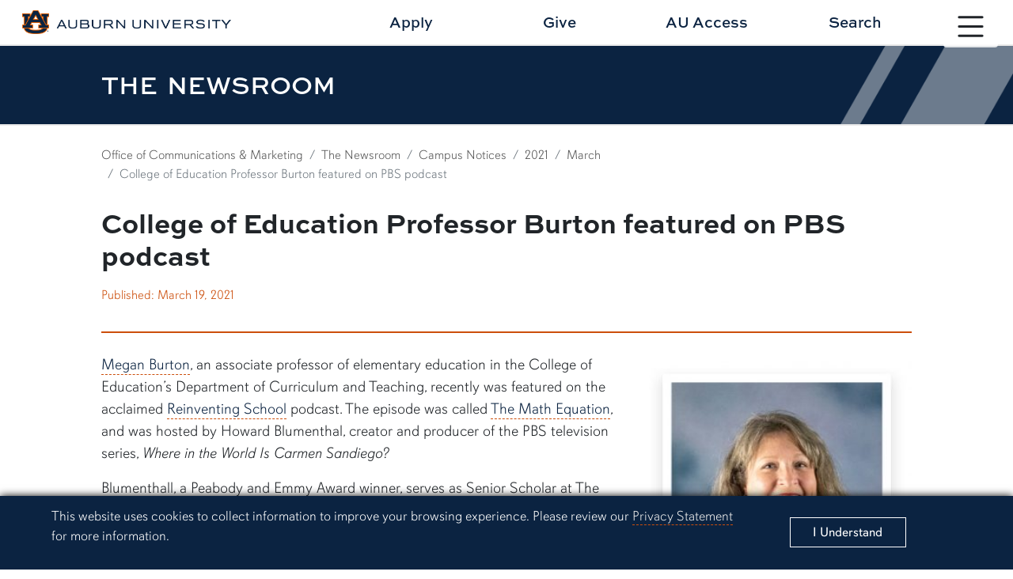

--- FILE ---
content_type: text/html; charset=UTF-8
request_url: https://ocm.auburn.edu/newsroom/campus_notices/2021/03/191340-coe-burton-pbs-podcast.php
body_size: 26913
content:
 <!doctype html> <html lang="en">










<!doctype html>
<html lang="en">
	<head>
	
<title>College of Education Professor Burton featured on PBS podcast</title>
<meta charset="utf-8">
<meta name="viewport" content="width=device-width, initial-scale=1.0">
<meta http-equiv="X-UA-Compatible" content="IE=edge">
<meta name="keywords" content="Auburn University, Auburn, Alabama, War Eagle"/>
<meta name="description" content="" />
<meta property="og:url" content="https://ocm.auburn.edu/newsroom/campus_notices/2021/03/191340-coe-burton-pbs-podcast.php" />
<meta property="og:title" content="College of Education Professor Burton featured on PBS podcast" />
<meta property="og:site_name" content="Office of Communications and Marketing" />
<meta property="og:description" content=""/>
<meta property="og:image" content="https://auburn.edu/template/2022/_assets/images/bank/page-preview-samford-03.jpg" />	

<meta name="twitter:card" content="">
<meta name="twitter:title" content="College of Education Professor Burton featured on PBS podcast">
<meta name="twitter:description" content="">
<meta name="twitter:image" content="https://auburn.edu/template/2022/_assets/images/bank/page-preview-samford-03.jpg">

<!-- Google tag (gtag.js) -->
<script async src="https://www.googletagmanager.com/gtag/js?id=G-S96V7Q8DMB"></script>
<script>
  window.dataLayer = window.dataLayer || [];
  function gtag(){dataLayer.push(arguments);}
  gtag('js', new Date());

  gtag('config', 'G-S96V7Q8DMB', {'anonymize_ip': true});
  gtag('config', 'G-YVHEQYM0Y2', {'anonymize_ip': true});	
</script>	
	
<!-- CSS -->
<link href="//auburn.edu/template/2022/_assets/css/bootstrap.min.css" rel="stylesheet">
<link href="//auburn.edu/template/2022/_assets/css/global.css" rel="stylesheet">
		
<link href="https://ocm.auburn.edu/template/2022/_assets/css/2023.css" rel="stylesheet">
	
	
<!-- Icon -->	

		
  <link rel="shortcut icon" href="//auburn.edu/template/2022/_assets/images/favicons/favicon.ico" type="image/x-icon" />
  <link rel="apple-touch-icon" href="//auburn.edu/template/2022/_assets/images/favicons/apple-touch-icon.png" />
  <link rel="apple-touch-icon" sizes="57x57" href="//auburn.edu/template/2022/_assets/images/favicons/apple-touch-icon-57x57.png" />
  <link rel="apple-touch-icon" sizes="72x72" href="//auburn.edu/template/2022/_assets/images/favicons/apple-touch-icon-72x72.png" />
  <link rel="apple-touch-icon" sizes="76x76" href="//auburn.edu/template/2022/_assets/images/favicons/apple-touch-icon-76x76.png" />
  <link rel="apple-touch-icon" sizes="114x114" href="//auburn.edu/template/2022/_assets/images/favicons/apple-touch-icon-114x114.png" />
  <link rel="apple-touch-icon" sizes="120x120" href="//auburn.edu/template/2022/_assets/images/favicons/apple-touch-icon-120x120.png" />
  <link rel="apple-touch-icon" sizes="144x144" href="//auburn.edu/template/2022/_assets/images/favicons/apple-touch-icon-144x144.png" />
  <link rel="apple-touch-icon" sizes="152x152" href="//auburn.edu/template/2022/_assets/images/favicons/apple-touch-icon-152x152.png" />
  <link rel="apple-touch-icon" sizes="180x180" href="//auburn.edu/template/2022/_assets/images/favicons/apple-touch-icon-180x180.png" />		
<script>
	var videoIds = [];
	function addVideoId(videoId) {videoIds.push(videoId);}
</script>
		

		
		
<script src="https://ajax.googleapis.com/ajax/libs/jquery/3.2.1/jquery.min.js"></script>
<script src="https://www.google.com/recaptcha/api.js" async defer></script>		
<script type="text/javascript" src="//script.crazyegg.com/pages/scripts/0119/6328.js" async="async"></script>
	
	
</head>
	
<body>
	
	
	<div id="gdpr">
		<div class="alert row align-items-center" role="complementary" aria-labelledby="gdprtitle">
			<div class="col gdpr-content">
				<p id="gdprtitle" class="gdpr-title visually-hidden">Cookie Acknowledgement</p>
				<p class="gdpr-info">This website uses cookies to collect information to improve your browsing experience. Please review our 
					<a href="//auburn.edu/privacy">Privacy Statement</a> for more information.
				</p>
			</div>
			
			<div class="col-sm-3 gdpr-button">
				<button aria-label="Close" class="close" data-dismiss="alert" id="cookieAcknowledge" type="button">
					<span aria-hidden="true">I Understand</span>
				</button>
			</div>	
		</div>
	</div>	
	<div id="top" role="navigation" aria-label="Main navigation shortcuts">
		<a href="#" data-bs-toggle="modal" data-bs-target="#au_navigation" class="skipto btn">Skip to Primary Navigation</a>
		<a href="#page_content" class="skipto btn">Skip to main content</a>
	</div>
	
	<div class="site-header" role="banner" aria-label="Site header">
		
		<div class="row align-items-center">
			
			<!-- SITE WORDMARK -->
			<div class="col-9 col-md-3 image header-logo">
				<a href="//auburn.edu/">
				<img src="https://auburn.edu/template/2022/_assets/images/logos/auburn/formal_horiz/fullcolor/auburn_formal_h_fullcolor.png" class="d-print-none" alt="Auburn University Homepage"> 
				<img src="https://auburn.edu/template/2022/_assets/images/logos/auburn/formal_horiz/onecolor_black/auburn_formal_h_onecolor_black.png" alt="Auburn University homepage" class="d-none d-print-block" style="width:500px;">	
				</a>
			</div>
			
			<!-- NAV TOGGLE -->
			<div class="col-3 col-md-1 nav-toggle d-print-none">
								
				<button type="button" id="nav_btn_modal_nav_open" class="btn" style="" data-bs-toggle="modal" data-bs-target="#au_navigation"><span class="visually-hidden">Toggle site navigation</span>
					
						<svg xmlns="http://www.w3.org/2000/svg" width="100%" fill="currentColor" class="bi bi-list" viewBox="0 0 16 16">
							<title>Menu button</title> 
						<path fill-rule="evenodd" d="M2.5 12a.5.5 0 0 1 .5-.5h10a.5.5 0 0 1 0 1H3a.5.5 0 0 1-.5-.5zm0-4a.5.5 0 0 1 .5-.5h10a.5.5 0 0 1 0 1H3a.5.5 0 0 1-.5-.5zm0-4a.5.5 0 0 1 .5-.5h10a.5.5 0 0 1 0 1H3a.5.5 0 0 1-.5-.5z"/></svg>	
					

					<span class="text">
						<span class="d-none d-xxl-block">Menu</span>
					</span>	
				</button>

			</div>
		
			<!-- HEADER LINKS-->
			<div class="row col-12 col-md-7 offset-md-1 links align-items-center d-print-none">
			
			
	<a class="col" href="//auburn.edu/admissions/apply/" onclick="gtag('event', 'Header Click', {'Apply': 'https://ocm.auburn.edu/newsroom/campus_notices/2021/03/191340-coe-burton-pbs-podcast.php'});">Apply</a>
	<a class="col" href="//give.auburn.edu" onclick="gtag('event', 'Header Click', {'Give': 'https://ocm.auburn.edu/newsroom/campus_notices/2021/03/191340-coe-burton-pbs-podcast.php'});">Give</a>
	<a class="col" href="//auaccess.auburn.edu/" onclick="gtag('event', 'Header Click', {'AU Access': 'https://ocm.auburn.edu/newsroom/campus_notices/2021/03/191340-coe-burton-pbs-podcast.php'});">AU Access</a>
	<a id="search_btn1" href="#" class="col" data-bs-toggle="modal" data-bs-target="#au_search">Search</a>
			
			</div>
			
		</div>
		
	</div>

	<!-- Search Modal -->	
	<div class="modal fade au-search d-print-none" id="au_search" data-bs-backdrop="static" data-bs-keyboard="false" tabindex="-1" aria-hidden="true">
		  <div class="modal-dialog modal-fullscreen">
			<div class="modal-content">
			  <div class="modal-header">
				<div class="image col-8 col-sm-4">
					<img src="https://auburn.edu/template/2022/_assets/images/logos/auburn/formal_horiz/white_orange/auburn_formal_h_white_orange.png" alt=""> 
				</div>
				<button type="button" class="nav-close" data-bs-dismiss="modal" aria-label="Close">
					<svg xmlns="http://www.w3.org/2000/svg" width="24" height="24" fill="currentColor" class="bi bi-x-circle-fill" viewBox="0 0 16 16"><title>Close the search modal</title><path d="M16 8A8 8 0 1 1 0 8a8 8 0 0 1 16 0zM5.354 4.646a.5.5 0 1 0-.708.708L7.293 8l-2.647 2.646a.5.5 0 0 0 .708.708L8 8.707l2.646 2.647a.5.5 0 0 0 .708-.708L8.707 8l2.647-2.646a.5.5 0 0 0-.708-.708L8 7.293 5.354 4.646z"/></svg>    
				</button>
			  </div>
			  <div class="modal-body row align-items-center justify-content-center">


					<div class="col-md-5">

						<div class="col-sm-12 row au-search-links" role="navigation" aria-label="Search links">
						
							<div class="col"><a href="https://map.auburn.edu">Campus Map</a></div>
							<div class="col"><a href="https://auburn.edu/main/sitemap.php">A-Z Index</a></div>
							<div class="col"><a href="https://auburn.edu/main/people-finder/">People Finder</a></div>
						
						</div>
						
						<div class="col-sm-12">
						
							<form action="https://search.auburn.edu" class="" method="get" role="search" aria-label="search function">
								<input class="form-control form-control-lg searchfield" type="text" name="q" aria-label="Auburn University Search"  placeholder="Search Auburn.edu" style="width:100%;">

								<!--<input type="hidden" name="cx" value="006456623919840955604:pinevfah6qm">-->
								<input type="hidden" name="cx" value="014216842050443004230:s3uijv-e95u">
								<input type="hidden" name="ie" value="utf-8">
								<input type="submit" class="visually-hidden-focusable" value="Search"/>
							</form>

						</div>	
							
					</div> 


			  </div>     
			</div>
		  </div>
		</div>	
	
	<!-- Navigation Modal -->
	<div class="navigation modal fade d-print-none" id="au_navigation" role="navigation" data-bs-backdrop="static" data-bs-keyboard="false" tabindex="-1" aria-hidden="true" aria-labelledby="sitenav" >
	  <span id="sitenav" class="visually-hidden">Site navigation</span>
	  <div class="modal-dialog modal-fullscreen">
		<div class="modal-content">
		  <div class="modal-header row align-items-center">
			
			<div class="col-9 col-md-4 image logo clearfix">
				<img src="https://auburn.edu/template/2022/_assets/images/logos/auburn/formal_horiz/white_orange/auburn_formal_h_white_orange.png" alt=""> 
			</div>
			
			<div class="col-3 col-md-1 nav-close d-print-none order-sm-last">
								
				<button type="button" id="nav_btn_modal_nav_close" class="btn" style="" data-bs-toggle="modal" data-bs-target="#au_navigation"><span class="visually-hidden">Close site navigation</span>
					
						<svg xmlns="http://www.w3.org/2000/svg" width="24" height="24" fill="currentColor" class="bi bi-x-circle-fill" viewBox="0 0 16 16"><title>Close the navigation modal</title> <path d="M16 8A8 8 0 1 1 0 8a8 8 0 0 1 16 0zM5.354 4.646a.5.5 0 1 0-.708.708L7.293 8l-2.647 2.646a.5.5 0 0 0 .708.708L8 8.707l2.646 2.647a.5.5 0 0 0 .708-.708L8.707 8l2.647-2.646a.5.5 0 0 0-.708-.708L8 7.293 5.354 4.646z"/></svg>	
					
				</button>

			</div>  
			  
			<div class="col-12 col-md-7 links align-items-center d-print-none row">
				<div class="row links audience-links row-cols-3 row-cols-lg-3 row-cols-xl-6">
				<div class="col"><a href="https://auburn.edu/about/">About <span class="d-none d-xxl-inline" style="padding-left:4%;">Auburn</span></a></div>
				<div class="col"><a href="https://auburn.edu/administration/">Administration</a></div>
				<div class="col"><a href="https://auburn.edu/students">Students</a></div>
				<div class="col"><a href="https://auburn.edu/parents">Parents</a></div>
				<div class="col"><a href="https://www.alumni.auburn.edu/">Alumni</a></div>
				<div class="col"><a href="https://auburn.edu/employees">Employees</a></div>
			</div>  
			</div>  
			  
		  </div>
		  <div class="modal-body row">

			

			<div class="row links nav-links">
				<div class="nav-level-1 row">	
					<div class="col-sm-6 col-lg-3 column">
						<div class="col-title"><a id="titlelink1" href="#">Academics</a></div>
						<ul class="nav-level-2 navlinks1">
							<li><a href="https://auburn.edu/academic/provost">Office of the Provost</a></li>
							<li><a href="https://auburn.edu/academic/">Colleges</a></li>
							<li><a href="https://bulletin.auburn.edu/undergraduate/majors/">Majors</a></li>
							<li><a href="https://bulletin.auburn.edu/Policies/Academic/thecorecurriculum/">Core Curriculum</a></li>
							<li><a href="https://lib.auburn.edu/">Libraries</a></li>
							<li><a href="https://auburn.edu/about/academic-calendar/">Academic Calendar</a></li>
							<li><a href="https://ssbprod.auburn.edu/pls/PROD/bwckschd.p_disp_dyn_sched">Course Schedule</a></li>
							<li><a href="https://auburn.edu/administration/registrar/calendars.html">Advisement Schedule</a></li>
							<li><a href="https://auburn.edu/administration/registrar/calendars.html#finalExam">Final Exam Schedule</a></li>
							<li class="deptlink" >
								<a href="https://auburn.edu/academic/">Visit Academics</a>	
							</li>

						</ul>	
					</div>
					<div class="col-sm-6 col-lg-3 column">
						<div class="col-title"><a id="titlelink2" href="#">Admissions</a></div>
						<ul class="nav-level-2 navlinks2">
							<li><a href="https://auburn.edu/apply">Apply Now</a></li>
							<li><a href="https://auburn.edu/admissions/attention-applicants.html">Check Application Status</a></li>
							<li><a href="https://auburn.edu/admissions">Undergraduate Admissions</a></li>
							<li><a href="https://graduate.auburn.edu/">Graduate Admissions</a></li>
							<li><a href="https://pharmacy.auburn.edu/apply/">Pharmacy Admissions</a></li>
							<li><a href="https://www.vetmed.auburn.edu/prospective-students">Veterinary Medicine Admissions</a></li>
							<li><a href="https://auburn.edu/online/">Distance Ed</a></li>
							<li><a href="https://auburn.edu/admissions/acceptedstudents.html">Accepted Students</a></li>
							<li><a href="https://apply.auburn.edu/register/inquiryform">Request Information</a></li>
							<li class="deptlink" >
								<a href="https://auburn.edu/admissions/">Visit Admissions</a>	
							</li>
						</ul>
					</div>	
					<div class="col-sm-6 col-lg-3 column">
						<div class="col-title"><a id="titlelink3" href="#">Outreach</a></div>
						<ul class="nav-level-2 navlinks3">
							
							<li><a href="https://auburn.edu/outreach/ops/">Public Service & Community Partnerships</a></li>
							<li><a href="https://auburn.edu/outreach/opce/">Professional & Continuing Education</a></li>
							<li><a href="https://auburn.edu/outreach/opce/auburnyouthprograms/index.htm">Youth Programs</a></li>
							<li><a href="https://auburn.edu/outreach/gedi/">Government & Economic Development</a></li>
							<li><a href="https://auburn.edu/outreach/olliatauburn/">Osher Lifelong Learning Institute</a></li>
							<li><a href="https://auburn.edu/outreach/facultyengagement/">Faculty Engagement</a></li>
							<li><a href="https://auburn.edu/outreach/global/">Outreach Global</a></li>
							<li><a href="https://auburn.edu/outreach/ceoe/">K-12 Outreach</a></li>
							<li><a href="https://www.aces.edu/">Extension</a></li>
							<li class="deptlink">
								<a href="https://outreach.auburn.edu">Visit Outreach</a>	
							</li>
						</ul>					
					</div>
					<div class="col-sm-6 col-lg-3 column">
						<div class="col-title"><a id="titlelink4" href="#">Research</a></div>
						<ul class="nav-level-2 navlinks4">
							
							
							<li><a href="//research.auburn.edu/research-administration/">Research Administration</a></li>
							<li><a href="//research.auburn.edu/economic-development/">Work with Auburn Research</a></li>
							<li><a href="//scholars.proquest.com/gallery/auburn">Find Auburn Expertise</a></li>
							<li><a href="//research.auburn.edu/resources/centers-institutes.php">Centers & Institutes</a></li>
							<li><a href="//research.auburn.edu/research-administration/graduatestudents.php">Graduate Research</a></li>
							<li><a href="//our.auburn.edu/">Undergraduate Research</a></li>
							<li><a href="//ocm.auburn.edu/research-magazine">Auburn Research Magazine</a></li>
							<li><a href="//research.auburn.edu/researchsymposia/">Research Symposia</a></li>
							<li class="deptlink" >
								<a href="//research.auburn.edu/">Visit Research</a>	
							</li>
						</ul>
					</div>				
				</div>
			</div>

<script>
	$(document).ready(function(){
		$(".nav-level-2 li a").attr("tabindex", -1);
		
		$(".col-title").click(function(){
			$(this).parent().addClass("active");
		});
		
		$("#titlelink1").click(function(){
			$(".navlinks1 li a").attr("tabindex", 0);
		});
		$("#titlelink2").click(function(){
			$(".navlinks2 li a").attr("tabindex", 0);
		});
		$("#titlelink3").click(function(){
			$(".navlinks3 li a").attr("tabindex", 0);
		});
		$("#titlelink4").click(function(){
			$(".navlinks4 li a").attr("tabindex", 0);
		});
	
	});

</script>			  
		  </div>
		</div>
	  </div>
	</div>	
	
	






            
    



<link href="https://ocm.auburn.edu/template/2022/_assets/css/article.css" rel="stylesheet"/>

<div aria-labelledby="page_title" class="title-container lvl4 row align-items-center" id="title_container" role="banner">
	<div class="content col row align-items-center">
		<div class="col">
			<div class="title" id="page_title">The Newsroom</div>
		</div>
		<div class="angle-right"></div>
	</div>
</div>
<div class="page-content newsroom-article" id="page_content" role="main">

                <div class="content_row breadcrumbs">
    	<nav aria-label="breadcrumb" id="breadcrumbs">
			  <ol class="breadcrumb">
                                                <li class="breadcrumb-item"><a href="http://ocm.auburn.edu">Office of Communications &amp; Marketing</a></li>
                                                                        <li class="breadcrumb-item"><a href="http://ocm.auburn.edu/newsroom">The Newsroom</a></li>
                                                                    <li class="breadcrumb-item"><a href="http://ocm.auburn.edu/newsroom/campus_notices">Campus Notices</a></li>
                                                                    <li class="breadcrumb-item"><a href="http://ocm.auburn.edu/newsroom/campus_notices/2021">2021</a></li>
                                                    <li class="breadcrumb-item"><a href="http://ocm.auburn.edu/newsroom/campus_notices/2021/03">March</a></li>
                                                <li class="breadcrumb-item active">College of Education Professor Burton featured on PBS podcast</li>
            </ol>
</nav>
</div>        
	<div class="content_row row header justify-content-between">

        <h1 class="headline">College of Education Professor Burton featured on PBS podcast</h1>
        
        <div class="dates"><span class="published">Published: March 19, 2021</span></div>
        
    </div>

    <div class="content_row row content">
	
		<h2 class="sr-only">Article body</h2>
		
				
		<div class="body col">
	        <p><a href="https://edu7.auburn.edu/collegedirectory/profile_page.php?uid=meb0042">Megan Burton</a>, an associate professor of elementary education in the College of Education&#8217;s Department of Curriculum and Teaching, recently was featured on the acclaimed&#160;<a href="https://www.learningrevolution.com/reinventingschool/">Reinventing School</a>&#160;podcast. The episode was called&#160;<a href="https://www.learningrevolution.com/reinventingschool/episode-35-the-math-equation">The Math Equation</a>, and was hosted by Howard Blumenthal, creator and producer of the PBS television series,&#160;<em>Where in the World Is Carmen Sandiego?</em></p>
<p>Blumenthall, a Peabody and Emmy Award winner, serves as Senior Scholar at The University of Pennsylvania, studying learning and the lives of 21<sup>st</sup> century children and teenagers. He has a long history as a writer and executive at large media companies, and as a CEO of public television and other production companies.</p>
<p>In the podcast, Burton referenced her ten-year career as an elementary mathematics teacher. She explained that in her work at Auburn she seeks to support preservice teachers, students, and teachers and to elevate their voice.</p>
<p>Read the <a href="http://www.education.auburn.edu/news/coe-professor-megan-burton-part-of-reinventing-school-podcast-with-pbs-stalwart-howard-blumenthall/">full story here.</a></p>
<p>Submitted by: <a href="mailto:littlegb@auburn.edu">George Littleton</a></p>
	        
	        	        
	    </div>
	
            	<div class="right-rail col-lg-4">
	
	        <div class="media">
	
    	                        <div class="image">
                                    <img alt="Megan Burton" src="https://ocm.auburn.edu/newsroom/campus_notices/2021/03/images/20210319-megan-burton.jpg"/>
                                
                
                
                
                                <div class="cutline">
                    <p>Auburn Associate Professor Megan Burton</p>
                </div>
                                </div>
                        
            
            </div>
            
	    </div>
	    	    
	</div>

</div>
	<div class="site-footer d-print-none" id="footer" role="contentinfo">
		
		<div role="navigation" class="social" aria-label="Social Links">
			
			<div class="icons row align-items-center">

				<div class="item facebook col col-xl">
					<a href="https://www.facebook.com/auburnu" target="_blank">
						<span class="visually-hidden">Link to Auburn University Facebook page</span>
						<div class="bi bi-facebook"></div>
					</a>
				</div>
				<div class="item twitter col col-xl">
					<a href="https://x.com/auburnu"  target="_blank">
						<span class="visually-hidden">Link to Auburn University Twitter account</span>
						<svg xmlns="http://www.w3.org/2000/svg" width="24" height="24" fill="currentColor" class="bi bi-twitter-x" viewBox="0 0 16 16">
						  <path d="M12.6.75h2.454l-5.36 6.142L16 15.25h-4.937l-3.867-5.07-4.425 5.07H.316l5.733-6.57L0 .75h5.063l3.495 4.633L12.601.75Zm-.86 13.028h1.36L4.323 2.145H2.865l8.875 11.633Z"/>
						</svg>
					</a>	
				</div>
				<div class="item instagram col col-xl">
					<a href="https://instagram.com/auburnu"  target="_blank">
						<span class="visually-hidden">Link to Auburn University Instagram account</span>
						<div class="bi bi-instagram"></div>
					</a>	
				</div>
				<div class="item linkedin col col-xl">
					<a href="https://www.linkedin.com/school/auburn-university/" target="_blank">
						<span class="visually-hidden">Link to Auburn University LinkedIn page</span>
						<div class="bi bi-linkedin"></div>
					</a>	
				</div>
				
			</div>
			
		</div>		
		<div class="row content clearfix align-items-start">
			
			<div class="column column-01 col-sm-6 col-xxl-3 row">
								
				<div class="logo image">	

					<a href="//auburn.edu" title="link to university homepage">
					
					<img src="https://auburn.edu/template/2022/_assets/images/logos/auburn/informal_horiz/white_orange/auburn_informal_h_white_orange.png" alt="Auburn University" class="d-xxl-none horiz">

					<img src="https://auburn.edu/template/2022/_assets/images/logos/auburn/informal_vert/white_orange/auburn_informal_v_white_orange.png" alt="Auburn University" class="d-none d-xxl-block vert">
					
					</a>	
						
				</div>
				
				<!--/export/vol2/httpd/htdocs/template/2022/_includes/footer-element-logo.php-->			</div>
			
			<div class="column column-02 row col-sm-6 col-xxl-3">
			
				
				<div class="column-title">Contact Us</div>
				<ul>
					<li>
						<div class="col-12 map">
							<span class="bi bi-pin-map"></span>
							<a href="https://www.google.com/maps/place/Samford+Hall,+182+S+College+St,+Auburn+University,+AL+36849/@32.6047401,-85.4849814,17z/data=!3m1!4b1!4m5!3m4!1s0x888cf31cea067167:0xbe475215b40ce95f!8m2!3d32.6047401!4d-85.4827927">
							Auburn, Alabama 36849
							</a>
						</div>
					</li>
					<li>
						<div class="col-12 phone">
							<span class="bi bi-telephone"></span>
							<a href="tel:3348444000">(334) 844-4000</a>
						</div>
					</li>
					<li>
						<div class="col-12 feedback">
							<span class="bi bi-envelope"></span>
							<a href="https://auburn.edu/websitefeedback/">Website Feedback</a>
						</div>
					</li>
				</ul>
						</div>
				
			<div class="column column-03 row col-sm-6 col-xxl-3">
			
				
				<div class="column-title">Campus Links</div>	
					<ul>
						<li><a class="py-1" href="https://www.aum.edu/" target="_blank">Auburn University at Montgomery</a></li>
						<li><a class="py-1" href="https://www.aces.edu/" target="_blank">Alabama Cooperative Extension System</a></li>
						<li><a class="py-1" href="https://aaes.auburn.edu/" target="_blank">Alabama Agricultural Experiment Station</a></li>
						<li><a class="py-1" href="//auburn.edu/about/visitorsguide/">Visitors Guide to Campus</a></li>
					</ul>
				

			</div>
				
			<div class="column column-03 row col-sm-6 col-xxl-3">
			
				
				<div class="column-title">Resources</div>	
					<ul>
						<li class="pb-1"><a href="https://auburn.edu/emergency">Campus Safety/Emergency Preparedness</a></li>
						<li class="pb-1"><a href="https://auburn.edu/online/">Distance and Continuing Education</a></li>
						<li class="pb-1"><a href="https://auburn.edu/oit">Office of Information Technology</a></li>
						<!--<li><a href="https://auburn.edu/inclusion">Diversity, Equity & Inclusion</a></li>-->
						
						
					</ul>
				

						</div>
				
		</div>

		<div class="subrow" role="navigation" aria-label="Subcontent">
			
						
						
			<div class="column row">
				<div class="col-sm-2"><a href="https://auburn.edu/hr">Employment</a></div>
				<div class="col-sm-2"><a href="https://auburn.edu/titleix">Equal Opportunity Compliance</a></div>
				<div class="col-sm-2"><a href="https://auburn.edu/accessibility">Accessibility</a></div>
				<div class="col-sm-2"><a href="https://auburn.edu/privacy">Privacy Statement</a></div>
				<div class="col-sm-2"><a href="https://auburn.edu/main/sitemap.php">A-Z Index</a></div>
				<div class="col-sm-2"><a href="https://auburn.edu/copyright">Copyright © <script>date = new Date(); document.write(date.getFullYear());</script></a></div>
			</div>		</div>
				
		<div class="to-top">
			<a href="#top" class="btn btn-light">
				<div class="bi bi-arrow-up"></div><span class="visually-hidden">Back to Top</span></a>
		</div>
		
	</div>	
	
<script src="//auburn.edu/template/2022/_assets/js/gdpr-cookies.js"></script>
<script src="//auburn.edu/template/2022/_assets/js/totop-scrollcheck.js"></script>

<script src="https://auburn.edu/template/2022/_assets/js/youtube-videos-initialize.js"></script>
<script src="https://www.youtube.com/iframe_api"></script>

<!-- Bootstrap Bundle -->
<script src="//auburn.edu/template/2022/_assets/js/bootstrap.bundle.min.js"></script>
	
	
  </body>


</html>

</html>

--- FILE ---
content_type: text/css
request_url: https://ocm.auburn.edu/template/2022/_assets/css/2023.css
body_size: 2452
content:
@charset "utf-8";
/* CSS Document */

@import url("https://ocm.auburn.edu/template/2022/_assets/css/article.css");
@import url("https://ocm.auburn.edu/template/2022/_assets/css/newsroom.css");

	.breadcrumbs-search {margin:3% auto;}
	
	.headlines {margin-bottom:5%;}
	.headlines .item {margin:8% auto;}
	.headlines .item .image {margin:2% auto;}
	.headlines .item .text {}
	.headlines .item .text .headline {font-size:1.5em; line-height: 1.2; font-weight:500;}
	.headlines .item .text .headline a {text-decoration: none; color:#0b2341;}
	.headlines .item .text .pubdate {margin:2% auto; color:#cc4e0b; font-weight:600;}
	.headlines .item .text .info p {font-size:1.1em;}

	.inthenews {padding:3%; border-radius:5px; margin-bottom:3%;}
	.inthenews .item {margin:8% auto;}
	.inthenews .item .headline {font-size:1.2em; font-weight:500; line-height: 1.2;}
	.inthenews .item .headline a {text-decoration: none; color:#0b2341;}
	.inthenews .item .pubdate {color:#cc4e0b;}
	.inthenews .item .source {}
	
	.contact {padding:3%;}
	.contact .item {margin:8% auto;}
	.contact .item .name {font-size:1.2em; font-weight:500; line-height: 1.2;}
	.contact .item .name a {text-decoration: none; color:#0b2341;}
	.contact .item .title {color:#cc4e0b;}
	
	.folders-pages .item {border-bottom:1px solid #a1a1a1; margin-bottom:5%;}
	.folders-pages .item .headline {font-size:1.5em; line-height: 1.2; font-weight:500;}
	.folders-pages .item .headline a {text-decoration: none; color:#0b2341;}
	.folders-pages .item .headline a:hover {color:#cc4e0b;}
	.folders-pages .item .headline a:focus {color:#cc4e0b;}
	.folders-pages .item .pubdate {margin:2% auto; color:#cc4e0b; font-weight:600;}
	.folders-pages .item .info p {font-size:1.1em;}

	html.brand-center {border:3px solid #cc4e0b;}

	@media (min-width:768px) {
		.headlines .item .text {padding-left:3%;}
	}
	
	@media (min-width:992px) {
		.headlines .item .image {margin:0px;}
		.headlines .item .text {padding-left:5%;}
		.inthenews .item {margin:4% auto;}
		.contact .item {margin:4% auto;}
		.folders-pages .item .pubdate {margin:1% auto;}
	}
	
	@media (min-width:1200px) {
		.headlines .item {margin:4% auto; padding:2% 0px;}
		.headlines .item .text .headline {font-size:1.75em;}
		.headlines .item .text .info p {font-size:1.3em;}
		.folders-pages .item {margin-bottom:2%;}
	}
	
	@media (min-width:1400px) {
		.inthenews {background-color:#eaeaea;}
	}

--- FILE ---
content_type: text/css
request_url: https://ocm.auburn.edu/template/2022/_assets/css/article.css
body_size: 5127
content:
@charset "utf-8";
/* CSS Document */


	.newsroom-article {}
	.newsroom-article .content_row.header {padding:5% 10%; margin-bottom:5%; position:relative;}
	.newsroom-article .content_row.header:after {content:""; position:absolute; bottom:0; left:10%; right:10%; height:2px; background-color:#cc4e0b;}
	.newsroom-article .header .headline {font-family: sweet-sans-pro; font-weight: 800; font-size: 1.6em;}
	.newsroom-article .header .subheadline {font-size:1.45em; color:#737373;  padding:3% 0px; line-height: 1.1; font-weight:400;}
	.newsroom-article .header .dates-byline {margin-bottom: 7%;}
	.newsroom-article .header .dates {color:#cc4e0b; margin:2% auto;}
	.newsroom-article .header .byline {font-size:1.1em;}
	.newsroom-article .header .social {text-align: center;}
	.newsroom-article .header .byline a {text-decoration:none; color:#565656; border-bottom:1px dashed #cc4e0b;}
	.newsroom-article .header .icon-links {padding:2% 0px; text-align: center; margin:2% 0px;}
	.newsroom-article .header .icon-links a svg {color:#0b2341;}
	.newsroom-article .header .icon-links a i {color:#0b2341; font-size:1.5em;}
	.newsroom-article .article_hammer {font-size:2em; font-weight:600; line-height: 1; margin-bottom:5%; text-transform: uppercase; color:#cc4e0b;}
	.newsroom-article .breadcrumbs {display:none;}
	
	.newsroom-article .body p {font-size:1.2em;}
	.newsroom-article .content_row.content {position:relative;}
	.newsroom-article .content_row.content .editorsnote {border-bottom:2px solid #cc4e0b; background-color:#eaeaea; padding:5%; margin-bottom:5%;}
	.newsroom-article .content_row.content:after {content:""; position:absolute; bottom:0; left:10%; right:10%; height:2px; background-color:#a1a1a1;}
	.newsroom-article .content_row.content p a {color:#0b2341;}
	.newsroom-article .content_row.content p a:hover {color:#cc4e0b;}
	.newsroom-article .content_row.content .media .media-item {margin:5% auto;}
	.newsroom-article .media .media-item .card-header {font-size:1.1em; font-weight:500;}
	.newsroom-article .media .media-item .card-body a {text-decoration: none; color:#0b2341;}
	.newsroom-article .media .media-item .card-body a:hover {border-bottom:1px dashed #cc4e0b; color:#cc4e0b;}
	.newsroom-article .media .media-item .card-body .name {font-weight:500;}
	.newsroom-article .media .media-item .cutline {font-size:.9em; padding:5%;}
	
	.newsroom-article .more-articles {}
	.newsroom-article .more-articles [class*="col"] {padding:1%;}
	.newsroom-article .more-articles a {font-size:1em;}
	.newsroom-article .font-size-adjust {border:1px solid #333333; text-align:center; border-radius:10px; margin:0px 0px 10% 0%; color:#333333;}
	.newsroom-article .font-size-adjust button {border:0px; background:none;}
	.newsroom-article .font-size-adjust button svg {color:#0b2341;}
	.newsroom-article .font-size-adjust button:hover svg {fill:#cc4e0b;}
	.newsroom-article .font-size-adjust button:focus svg {fill:#cc4e0b;}
	.newsroom-article .media-contact {margin-top:3%;}
	
	.newsroom-article .bplate .content_container {padding:1%;}
	.newsroom-article .bplate .content_container p {font-size:1.1em;}

	@media (min-width:768px) {
		.newsroom-article .content_row.header {padding:3% 10%; margin-bottom:3%;}
		.newsroom-article .article_hammer {margin-bottom:2%;}
		.newsroom-article .header .headline {font-size: 2.15em;}	
		.newsroom-article .header .subheadline {font-size:1.85em; padding:1% 0px;}
		.newsroom-article .header .dates-byline {margin-bottom: 0%;}
		.newsroom-article .header .social {text-align: right;}
		.newsroom-article .header .dates {color:#cc4e0b; margin:1% auto;}
		.newsroom-article .header .icon-links {padding:2% 0px; text-align: left; margin:2% 0px;}
		.newsroom-article .font-size-adjust {margin:0px 0px 3% 2%;}
		.newsroom-article .breadcrumbs {display:block;}
		.newsroom-article .breadcrumbs li.breadcrumb-item a {text-decoration: none; color:#565656;}
	}
	
	@media (min-width:992px) {
		.newsroom-article .article_hammer {font-size:2.5em;}
		.newsroom-article .content_row.header {padding: 1% 10% 2% 10%; margin-bottom:1%;}
		.newsroom-article .content_row.content {padding:1% 10% 3% 10%;}
		.newsroom-article .header .subheadline {font-size:1.75em;}
		.newsroom-article .header .social {text-align: right;}
		.newsroom-article .header .icon-links {padding:1% 0px;}
		.newsroom-article .content_row.content .right-rail {position:relative; margin-left:3%;}
		.newsroom-article .content_row.content .media {position:sticky; top:2%;}
		.newsroom-article .more-articles {padding:2% 10%;}
		.newsroom-article .content_row.content .editorsnote {border-bottom:0px; border-left:2px solid #cc4e0b; background-color:#eaeaea; padding:2%; margin-bottom:5%;}
	}
	
	@media (min-width:1200px) {
		.newsroom-article .header .social {text-align: left;}
		.newsroom-article .header .subheadline {font-size:2em;}
	}
	
	@media (min-width:1400px) {
		.newsroom-article .article_hammer {font-size:3em;}
		.newsroom-article .header .social {text-align: center;}
		.newsroom-article .header .subheadline {font-size:1.75em;}
	}
	
